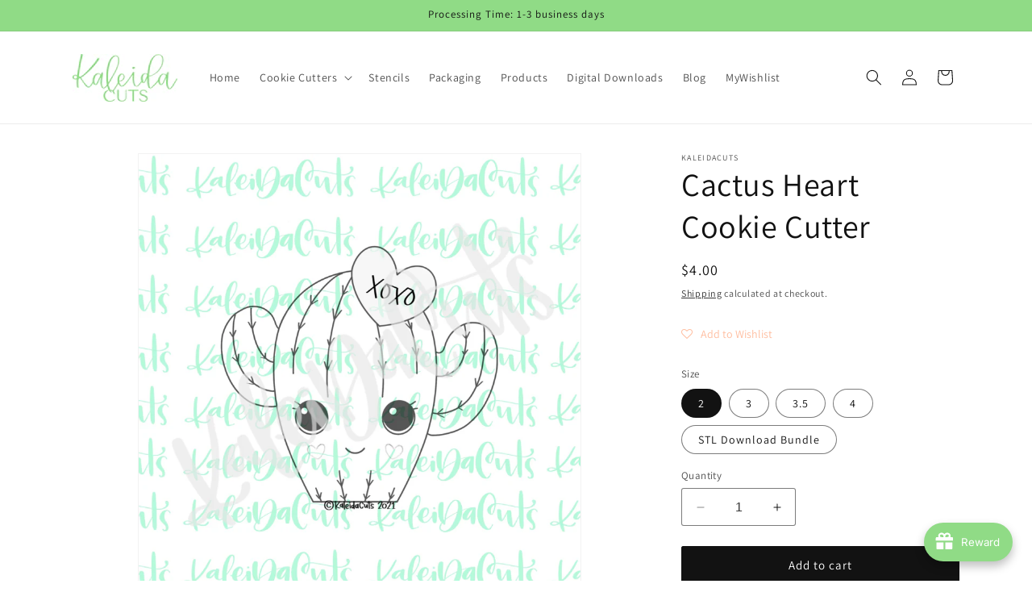

--- FILE ---
content_type: text/css
request_url: https://www.kaleidacuts.com/cdn/shop/t/13/assets/mezereon.css?v=184087786551705810241706207715
body_size: 144
content:
.mz-autocomplete-list,.mz-autocomplete-grid{width:100%}.mezereon .mz-results{transition:all .1s ease-in;opacity:0;margin-bottom:15px}.mezereon .mz-results.mz-loaded{opacity:1}.mezereon .mz-grid{margin-top:20px}.mezereon .mz-grid-item{display:flex;width:25%}.mezereon .mz-filter-layout-vertical .mz-grid-item{width:33%}@media only screen and (max-width: 768px){.mezereon .mz-filter-layout-vertical .mz-grid-item,.mezereon .mz-grid-item{width:50%}}.mezereon .mz-facet label{font-size:1em;text-transform:none}.mezereon .mz-selections{padding:0 0 10px}.mezereon .mz-pull-right{margin-top:20px}.mezereon .mz-btn{padding:.75em}.mezereon .ch-drawer{max-width:450px}.mezereon.toggle-over-flow{position:inherit}.mezereon .mz-item-image-wrapper>a{display:contents}.mezereon .mz-item-card:hover .qview-button-wrapper{visibility:visible;opacity:1}.mezereon .mz-search-revealed{opacity:0}.mezereon .mz-skeleton{display:inline-block;position:relative;overflow:hidden;background-color:#e4e4e4;border-radius:5px}.mezereon .mz-skeleton:after{position:absolute;top:0;right:0;bottom:0;left:0;-webkit-transform:translateX(-100%);transform:translate(-100%);background-image:-webkit-gradient(linear,left top,right top,color-stop(0,hsla(0,0%,100%,0)),color-stop(20%,hsla(0,0%,100%,.2)),color-stop(60%,hsla(0,0%,100%,.5)),to(hsla(0,0%,100%,0)));background-image:linear-gradient(90deg,#fff0,#fff3 20%,#ffffff80 60%,#fff0);-webkit-animation:mz-skeleton-animation 1.2s infinite;animation:mz-skeleton-animation 1.2s infinite;content:""}@-webkit-keyframes mz-skeleton-animation{to{-webkit-transform:translateX(100%);transform:translate(100%)}}@keyframes mz-skeleton-animation{to{-webkit-transform:translateX(100%);transform:translate(100%)}}.mezereon .mz-skeleton-wrapper.mz-selections{min-height:60px}.mezereon .mz-skeleton-wrapper.mz-action-bar{min-height:40px;line-height:1}.mezereon .mz-skeleton-wrapper .mz-grid-item{display:block!important}@media only screen and (min-width: 768px){.mezereon .mz-skeleton-wrapper.mz-aggs-horizontal.mz-hidden-xs.mz-refinements.mz-horizontal{display:flex!important}}.mezereon div.mz-bar:empty,.mezereon div.vue-slider-dot-handle:empty,.mezereon div.mz-slider-veil:empty,.mezereon div.mz-arrow:empty{display:block}.mezereon div.mz-label{margin:15px 0 10px;font-size:16px}#mz-app .mz-action-bar .mz-inline-flex .mz-btn{padding:12px;background-color:#fff;border-color:#445958}a.mz-btn.mz-btn-primary{color:#445958}.mezereon .mz-checkbox.star .state:after,.mezereon .mz-checkbox.star .state:before{font-size:20px;line-height:1}.mezereon .mz-action-bar .mz-select select{padding:.75em}@media (max-width: 800px){#mz-app .mz-action-bar .mz-select.pg select{width:auto}}.mezereon .mz-action-bar{line-height:1}.mezereon .ch-drawer div:empty{display:block}.mezereon .mz-paging-standard a:not([href]){cursor:pointer}.mz-show-more a{color:#000;text-decoration:none}
/*# sourceMappingURL=/cdn/shop/t/13/assets/mezereon.css.map?v=184087786551705810241706207715 */


--- FILE ---
content_type: text/javascript
request_url: https://www.kaleidacuts.com/cdn/shop/t/13/assets/mezereon.js?v=50204828719385081151706207714
body_size: -482
content:
document.addEventListener("DOMContentLoaded",function(){if(!window.mz)return;mz.context.filterShow;function afterUpdate(){}function closeSearch(){document.querySelector(".search-modal__close-button").click()}mz.app&&mz.app.$bus&&mz.app.$bus.on("after-update",afterUpdate),mz.suggest&&mz.suggest.$bus&&mz.suggest.$bus.on("run-query",closeSearch)});
//# sourceMappingURL=/cdn/shop/t/13/assets/mezereon.js.map?v=50204828719385081151706207714
